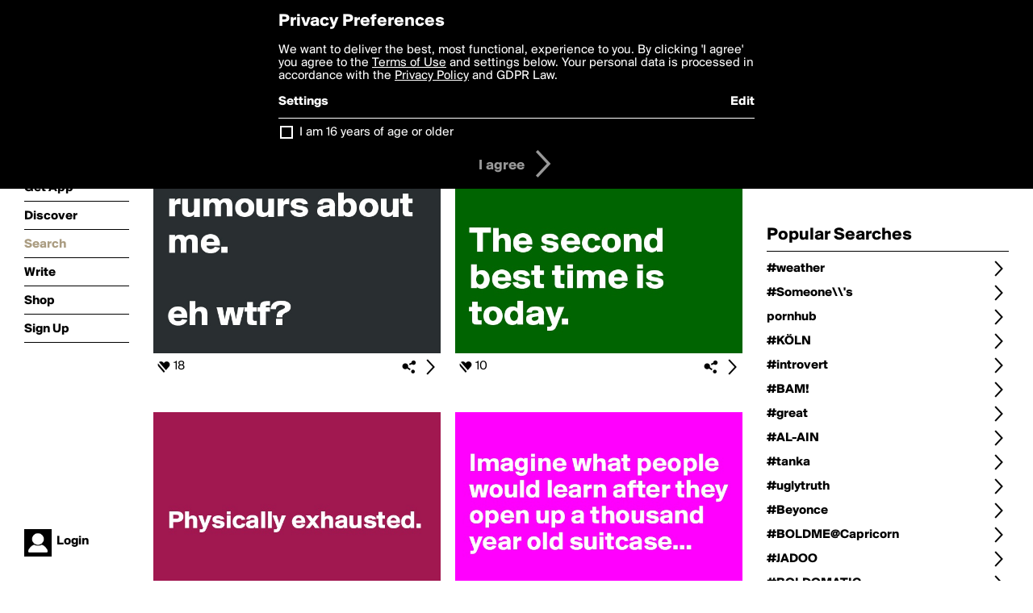

--- FILE ---
content_type: text/html; charset=utf-8
request_url: https://www.boldomatic.com/view/search?query=%23didnt
body_size: 29167
content:
<!doctype html> <html> <head> <meta http-equiv="Content-Type" content="text/html; charset=UTF-8"/> <meta name="viewport" content="width=device-width, initial-scale=1, maximum-scale=2, user-scalable=yes"/> <meta name="apple-mobile-web-app-capable" content="yes"/> <meta name="process-time-ms" content="12135"/> <meta name="current-time-ms" content="1768680538745"/> <meta name="resource-dir" content="/resource/web/v2"/> <link rel="stylesheet" type="text/css" href="https://cdn.boldomatic.com/content/bundle/web/v2/css/boldomatic-web-bundle.css?theme=default&amp;build=024117-024099"> <script type="text/javascript" src="/content/bundle/web/v2/js/boldomatic-web-bundle.js?theme=default&amp;build=024117-024099"></script> <link rel="icon" type="image/png" href="/resource/web/v2/images/favicon.png"/> <meta property="og:site_name" content="Boldomatic"/> <meta name="google-site-verification" content="Vkn9x3TYW1q0BAy9N0fg7Af_1P32RadojIcZlMVHsPo"/> <script type="text/javascript">
        _boldomatic_applyConfig(null);
        _boldomatic_setPrivacyOptions(null);
    </script> <script type="text/javascript">
        var ga = null;
        if (true) {
            (function(i,s,o,g,r,a,m){i['GoogleAnalyticsObject']=r;i[r]=i[r]||function(){
                (i[r].q=i[r].q||[]).push(arguments)},i[r].l=1*new Date();a=s.createElement(o),
                m=s.getElementsByTagName(o)[0];a.async=1;a.src=g;m.parentNode.insertBefore(a,m)
            })(window,document,'script','//www.google-analytics.com/analytics.js','ga');
            ga('set', 'anonymizeIp', true);
            ga('create', 'UA-36280034-1', 'auto');
            if(_boldomatic_getConfig("CampaignID") != null && _boldomatic_getConfig("CampaignID") != "") {
                ga('set', 'campaignName', _boldomatic_getConfig("CampaignID"));
                ga('set', 'campaignSource', "Boldomatic");
            }
            ga('send', 'pageview');
        }
    </script> <script async src="https://www.googletagmanager.com/gtag/js?id=G-8334K5CD5R"></script> <script>
      if (true) {
          window.dataLayer = window.dataLayer || [];
          function gtag(){dataLayer.push(arguments);}
          gtag('js', new Date());
          gtag('config', 'G-8334K5CD5R');
      }
    </script> <link rel="image_src" href="/resource/web/v2/images/boldomatic-start-1.jpg"/> <title>Search - Boldomatic</title> <meta name="title" content="Search Boldomatic"/> <meta name="searchquery" content="#didnt"/> <script>
      
        var postTypes = [ "original", "repost","any"]; // First is the default
        var sortTypes = ["magic","popularity","newest","oldest"]; // First is the default
        var languages = {};
        languages["en"] = "english";
        languages["de"] = "german";
        languages["es"] = "spanish";
        languages["fr"] = "french";
        languages["sv"] = "swedish";
        languages["it"] = "italian";
        languages["pt"] = "portuguese";
        languages["nl"] = "dutch";

        function changePostType() {
           
            showOptionDialog("Choose Type of Posts", postTypes, "cancel", function (button) {
                if (button == "cancel") {
                    return true;
                }
                minFilter = button;
               
                window.location.href = updateQueryString("type", minFilter);
                return true;
            });
        }

        function chooseLanguage() {

            var languageNames = new Array();
            for (key in languages) {
                languageNames.push(languages[key]);
            }
            showOptionDialog("Choose Language", languageNames, "cancel", function (button) {
                if (button == "cancel") {
                    return true;
                }
                var language;
                for (key in languages) {
                    if (languages[key] == button) {
                        language = key;
                    }
                }
                
                window.location.href = updateQueryString("language", language);
                return true;
            });
        }

        function changeSortType() {
            showOptionDialog("Choose Sorting", sortTypes, "cancel", function (button) {
                if (button == "cancel") {
                    return true;
                }
                sortType = button;
                window.location.href = updateQueryString("sort", sortType);
                return true;
            });
        }

        function searchForWriters() {
            showInputDialog("Search for writers by name:", "search", "cancel", null, function (button, value) {
                if (value == null || value == "" || button != "search") return true;
                value = encodeURIComponent(value);
                window.location.href = "/view/search-for-writers?query=" + value;
                return true;
            });
        }

        function searchForPosts() {
            showInputDialog("Search for posts containing the text:", "search", "cancel", null, function (button, value) {
                if (value == null || value == "" || button != "search") return true;
                value = encodeURIComponent(value);
                window.location.href = "/view/search-for-posts?query=" + value;
                return true;
            });
        }

     

        function filterWriter() {

            showInputDialog("Search for posts by writer:", "search", "cancel", null, function (button, value) {
                if (value == null || value == "" || button != "search") return true;
                value = encodeURIComponent(value);
                window.location.href = updateQueryString("writer", value);
                return true;
            });
        }


        $(document).ready(function () {
            // Defaults
            if ($(".toolbar.sort-type .value").text() == "") $(".toolbar.sort-type .value").text(sortTypes[1]);
            if ($(".toolbar.post-type .value").text() == "") $(".toolbar.post-type .value").text(postTypes[0]);

            //enable enter for user search
            $("#writerBox").keyup(function (e) {
                if (e.keyCode == 13) {
                    filterWriter();
                }
            });
        });

      

    </script> </head> <body class="section-search"> <div class="container" itemscope itemtype="http://schema.org/WebSite"> <meta itemprop="url" content="https://boldomatic.com/"/> <div class="navigation guest"> <div class="navigation-large"> <a class="titlelink" href="/"><span>boldomatic</span></a> <ul class="main"> <a class="requires-guest" href="/web/about"><li class="navicon boldomatic">About</li></a> <a class="requires-guest" href="/web/get"><li class="navicon download">Get App</li></a> <a class="requires-login" rel="nofollow" href="/view/feed"><li class="navicon feed">Feed</li></a> <a class="" href="/view/discover"><li class="navicon discover">Discover</li></a> <a class="" href="/view/search" onclick="return showSearch();"><li class="navicon search">Search</li></a> <a class="" href="/view/editor"><li class="navicon write">Write</li></a> <a class="requires-login" rel="nofollow" href="/view/news"><li class="navicon news">News<span class="notifs"></span></li></a> <a class="" href="/shop"><li class="navicon shop">Shop<span class="notifs"></span></li></a> <a class="requires-login" rel="nofollow" href="/view/profile"><li class="navicon profile">Profile</li></a> <a class="requires-guest" href="javascript:loginSignup();"><li class="navicon profile">Sign Up</li></a> </ul> </div> <div class="navigation-mobile"> <div class="toolbar menu"> <a href="/"><span class="label site-title">boldomatic</span></a> <a href="javascript:toggleMobileNavigation();"><span class="icon tool down menu menudropdown"></span></a> </div> <ul class="main"> <a class="requires-guest" href="/web/about"> <li class="navicon boldomatic">About</li> </a> <a class="requires-guest" href="/web/get"> <li class="navicon download">Get App</li> </a> <a class="requires-login" rel="nofollow" href="/view/feed"> <li class="navicon feed">Feed</li> </a> <a class="" href="/view/discover"> <li class="navicon discover">Discover</li> </a> <a class="" href="/view/search" onclick="hideMobileNavigation(); return showSearch();"> <li class="navicon search">Search</li> </a> <a class="" href="/view/editor"> <li class="navicon write">Write</li> </a> <a class="requires-login" rel="nofollow" href="/view/news"> <li class="navicon news">News<span class="notifs"></span></li> </a> <a class="" href="/shop"> <li class="navicon shop">Shop<span class="notifs"></span></li> </a> <a class="requires-login" rel="nofollow" href="/view/profile"> <li class="navicon profile">Profile</li> </a> <a class="requires-guest" href="javascript:hideMobileNavigation();loginSignup();"> <li class="navicon profile">Sign Up</li> </a> </ul> </div> <div class="user-profile requires-login"> <a href="/view/profile"> <img src="https://cdn.boldomatic.com/resource/web/v2/images/profile-dummy-2x.png?&amp;width=34&amp;height=34&amp;format=jpg&amp;quality=90"/> <span class="name"></span> <br/> <span class="status">logged&nbsp;in</span> </a> </div> <div class="user-profile requires-guest"> <a href="javascript:_boldomatic_account_showSignupLoginDialog('login');"> <img src="https://cdn.boldomatic.com/resource/web/v2/images/profile-dummy-2x.png?width=34&amp;height=34&amp;format=jpg&amp;quality=90"/> <span class="name centered">Login</span> </a> </div> </div> <div class="search-box"> <div class="search-input" tabindex="-1"></div> <div class="search-tip">Search for #hashtags, @writers or keywords</div> <div class="search-stats"></div> <a title="Close" href="javascript:closeSearch();" class="close-button">&nbsp;</a> </div> <div class="page"> <div class="title-with-toolbar"> <h1>Search for «#didnt»</h1> <a class="low-priority" href="javascript:changeSearch();"> <div class="toolbar thin"> <span class="label">Change</span> <span class="tool button icon input"></span> </div> </a> </div> <div class="post-listing two-column expandable auto-load" call="view/search" use-query-for-post-data="true" page-number-loaded="1" pages-to-auto-load="1"> <div class="expandable-items"> <div class="item post-item more-to-load odd " post-id="RHkYGg" post-url="https://boldomatic.com/p/RHkYGg/people-spread-like-the-weirdest-rumours-about-me-eh-wtf" post-path="/p/RHkYGg/people-spread-like-the-weirdest-rumours-about-me-eh-wtf" repost-id="RHkYGg"> <a class="overlay" href="/p/RHkYGg/people-spread-like-the-weirdest-rumours-about-me-eh-wtf" title="Share, like, comment and more..."> <img class="image" alt="people spread like the weirdest rumours about me. 

eh wtf? " src="https://cdn.boldomatic.com/content/post/RHkYGg/people-spread-like-the-weirdest-rumours-about-me-e?size=600"/> </a> <div class="toolbar thin"> <div class="meta icon likes meta-count-18 infobox-trigger" infobox-post-author="RHkYGg"><span>18</span></div> <a href="/p/RHkYGg/people-spread-like-the-weirdest-rumours-about-me-eh-wtf" class="tool icon details overlay-active" title="Post Details"><span></span></a> <a class="tool icon share" title="Share, Save and more..."><span></span></a> </div> </div><div class="item post-item more-to-load even " post-id="Z3h6Xg" post-url="https://boldomatic.com/p/Z3h6Xg/the-best-time-to-plant-a-tree-is-20-years-ago-the-second-best-time-is-today" post-path="/p/Z3h6Xg/the-best-time-to-plant-a-tree-is-20-years-ago-the-second-best-time-is-today" repost-id="Z3h6Xg"> <a class="overlay" href="/p/Z3h6Xg/the-best-time-to-plant-a-tree-is-20-years-ago-the-second-best-time-is-today" title="Share, like, comment and more..."> <img class="image" alt="The best time to plant a tree is 20 years ago. 

The second best time is today. " src="https://cdn.boldomatic.com/content/post/Z3h6Xg/The-best-time-to-plant-a-tree-is-20-years-ago-The?size=600"/> </a> <div class="toolbar thin"> <div class="meta icon likes meta-count-10 infobox-trigger" infobox-post-author="Z3h6Xg"><span>10</span></div> <a href="/p/Z3h6Xg/the-best-time-to-plant-a-tree-is-20-years-ago-the-second-best-time-is-today" class="tool icon details overlay-active" title="Post Details"><span></span></a> <a class="tool icon share" title="Share, Save and more..."><span></span></a> </div> </div><div class="item post-item more-to-load odd " post-id="SG88JA" post-url="https://boldomatic.com/p/SG88JA/physically-exhausted-mentally-tired" post-path="/p/SG88JA/physically-exhausted-mentally-tired" repost-id="SG88JA"> <a class="overlay" href="/p/SG88JA/physically-exhausted-mentally-tired" title="Share, like, comment and more..."> <img class="image" alt="


Physically exhausted.


Mentally tired.

" src="https://cdn.boldomatic.com/content/post/SG88JA/Physically-exhausted-Mentally-tired?size=600"/> </a> <div class="toolbar thin"> <div class="meta icon likes meta-count-14 infobox-trigger" infobox-post-author="SG88JA"><span>14</span></div> <a href="/p/SG88JA/physically-exhausted-mentally-tired" class="tool icon details overlay-active" title="Post Details"><span></span></a> <a class="tool icon share" title="Share, Save and more..."><span></span></a> </div> </div><div class="item post-item more-to-load even " post-id="TysEbw" post-url="https://boldomatic.com/p/TysEbw/imagine-what-people-would-learn-after-they-open-up-a-thousand-year-old-suitcase" post-path="/p/TysEbw/imagine-what-people-would-learn-after-they-open-up-a-thousand-year-old-suitcase" repost-id="TysEbw"> <a class="overlay" href="/p/TysEbw/imagine-what-people-would-learn-after-they-open-up-a-thousand-year-old-suitcase" title="Share, like, comment and more..."> <img class="image" alt="
Imagine what people would learn after they open up a thousand year old suitcase...


(I swear I'm innocent)
" src="https://cdn.boldomatic.com/content/post/TysEbw/Imagine-what-people-would-learn-after-they-open-u?size=600"/> </a> <div class="toolbar thin"> <div class="meta icon likes meta-count-12 infobox-trigger" infobox-post-author="TysEbw"><span>12</span></div> <a href="/p/TysEbw/imagine-what-people-would-learn-after-they-open-up-a-thousand-year-old-suitcase" class="tool icon details overlay-active" title="Post Details"><span></span></a> <a class="tool icon share" title="Share, Save and more..."><span></span></a> </div> </div><div class="item post-item more-to-load odd " post-id="dPtDKg" post-url="https://boldomatic.com/p/dPtDKg/he-i-love-you-me-pardon" post-path="/p/dPtDKg/he-i-love-you-me-pardon" repost-id="dPtDKg"> <a class="overlay" href="/p/dPtDKg/he-i-love-you-me-pardon" title="Share, like, comment and more..."> <img class="image" alt="he: 'i love you' 

me: 'pardon?!' 


" src="https://cdn.boldomatic.com/content/post/dPtDKg/he-i-love-you-me-pardon?size=600"/> </a> <div class="toolbar thin"> <div class="meta icon likes meta-count-12 infobox-trigger" infobox-post-author="dPtDKg"><span>12</span></div> <a href="/p/dPtDKg/he-i-love-you-me-pardon" class="tool icon details overlay-active" title="Post Details"><span></span></a> <a class="tool icon share" title="Share, Save and more..."><span></span></a> </div> </div><div class="item post-item more-to-load even " post-id="b74QOw" post-url="https://boldomatic.com/p/b74QOw/my-heart-skips-skips-skips-skips-skips-skips-a-beat" post-path="/p/b74QOw/my-heart-skips-skips-skips-skips-skips-skips-a-beat" repost-id="b74QOw"> <a class="overlay" href="/p/b74QOw/my-heart-skips-skips-skips-skips-skips-skips-a-beat" title="Share, like, comment and more..."> <img class="image" alt="My heart skips skips skips skips skips skips
a beat" src="https://cdn.boldomatic.com/content/post/b74QOw/My-heart-skips-skips-skips-skips-skips-skips-a-bea?size=600"/> </a> <div class="toolbar thin"> <div class="meta icon likes meta-count-11 infobox-trigger" infobox-post-author="b74QOw"><span>11</span></div> <a href="/p/b74QOw/my-heart-skips-skips-skips-skips-skips-skips-a-beat" class="tool icon details overlay-active" title="Post Details"><span></span></a> <a class="tool icon share" title="Share, Save and more..."><span></span></a> </div> </div><div class="item post-item more-to-load odd " post-id="r6kGLA" post-url="https://boldomatic.com/p/r6kGLA/welcome-to-your-greatest-challenge-and-your-greatest-adventure" post-path="/p/r6kGLA/welcome-to-your-greatest-challenge-and-your-greatest-adventure" repost-id="r6kGLA"> <a class="overlay" href="/p/r6kGLA/welcome-to-your-greatest-challenge-and-your-greatest-adventure" title="Share, like, comment and more..."> <img class="image" alt="



Welcome to your greatest challenge and your greatest adventure.




" src="https://cdn.boldomatic.com/content/post/r6kGLA/Welcome-to-your-greatest-challenge-and-your-great?size=600"/> </a> <div class="toolbar thin"> <div class="meta icon likes meta-count-10 infobox-trigger" infobox-post-author="r6kGLA"><span>10</span></div> <a href="/p/r6kGLA/welcome-to-your-greatest-challenge-and-your-greatest-adventure" class="tool icon details overlay-active" title="Post Details"><span></span></a> <a class="tool icon share" title="Share, Save and more..."><span></span></a> </div> </div><div class="item post-item more-to-load even " post-id="F9M-eg" post-url="https://boldomatic.com/p/F9M-eg/everyone-likes-to-idealize-grannys-as-wise-and-kind-no-one-talks-about-that-shoe" post-path="/p/F9M-eg/everyone-likes-to-idealize-grannys-as-wise-and-kind-no-one-talks-about-that-shoe" repost-id="F9M-eg"> <a class="overlay" href="/p/F9M-eg/everyone-likes-to-idealize-grannys-as-wise-and-kind-no-one-talks-about-that-shoe" title="Share, like, comment and more..."> <img class="image" alt="Everyone likes to idealize grannys as wise and kind. No one talks about that shoe she threw at you while running after your ass." src="https://cdn.boldomatic.com/content/post/F9M-eg/Everyone-likes-to-idealize-grannys-as-wise-and-kin?size=600"/> </a> <div class="toolbar thin"> <div class="meta icon likes meta-count-9 infobox-trigger" infobox-post-author="F9M-eg"><span>9</span></div> <a href="/p/F9M-eg/everyone-likes-to-idealize-grannys-as-wise-and-kind-no-one-talks-about-that-shoe" class="tool icon details overlay-active" title="Post Details"><span></span></a> <a class="tool icon share" title="Share, Save and more..."><span></span></a> </div> </div><div class="item post-item more-to-load odd " post-id="iPlJfA" post-url="https://boldomatic.com/p/iPlJfA/get-on-the-motorcycle-they-said-you-ll-have-fun-they-said" post-path="/p/iPlJfA/get-on-the-motorcycle-they-said-you-ll-have-fun-they-said" repost-id="iPlJfA"> <a class="overlay" href="/p/iPlJfA/get-on-the-motorcycle-they-said-you-ll-have-fun-they-said" title="Share, like, comment and more..."> <img class="image" alt="get on the motorcycle they said. you'll have fun they said." src="https://cdn.boldomatic.com/content/post/iPlJfA/get-on-the-motorcycle-they-said-you-ll-have-fun-th?size=600"/> </a> <div class="toolbar thin"> <div class="meta icon likes meta-count-9 infobox-trigger" infobox-post-author="iPlJfA"><span>9</span></div> <a href="/p/iPlJfA/get-on-the-motorcycle-they-said-you-ll-have-fun-they-said" class="tool icon details overlay-active" title="Post Details"><span></span></a> <a class="tool icon share" title="Share, Save and more..."><span></span></a> </div> </div><div class="item post-item more-to-load even " post-id="OOrPdw" post-url="https://boldomatic.com/p/OOrPdw/my-neighbour-warned-me-she-had-heard-me-with-my-male-companion-she-finds-that-pa" post-path="/p/OOrPdw/my-neighbour-warned-me-she-had-heard-me-with-my-male-companion-she-finds-that-pa" repost-id="OOrPdw"> <a class="overlay" href="/p/OOrPdw/my-neighbour-warned-me-she-had-heard-me-with-my-male-companion-she-finds-that-pa" title="Share, like, comment and more..."> <img class="image" alt="my neighbour warned me; she had heard me 
with my male companion. 

she finds that particularly annoying since I am unmarried. 

it didn't help when I responded &quot;oh, but he is...&quot;

" src="https://cdn.boldomatic.com/content/post/OOrPdw/my-neighbour-warned-me-she-had-heard-me-with-my-ma?size=600"/> </a> <div class="toolbar thin"> <div class="meta icon likes meta-count-9 infobox-trigger" infobox-post-author="OOrPdw"><span>9</span></div> <a href="/p/OOrPdw/my-neighbour-warned-me-she-had-heard-me-with-my-male-companion-she-finds-that-pa" class="tool icon details overlay-active" title="Post Details"><span></span></a> <a class="tool icon share" title="Share, Save and more..."><span></span></a> </div> </div><div class="item post-item more-to-load odd " post-id="kWdkcg" post-url="https://boldomatic.com/p/kWdkcg/you-smile-makes-hell-explode-and-heaven-cry" post-path="/p/kWdkcg/you-smile-makes-hell-explode-and-heaven-cry" repost-id="kWdkcg"> <a class="overlay" href="/p/kWdkcg/you-smile-makes-hell-explode-and-heaven-cry" title="Share, like, comment and more..."> <img class="image" alt="You smile makes hell explode and heaven cry
" src="https://cdn.boldomatic.com/content/post/kWdkcg/You-smile-makes-hell-explode-and-heaven-cry?size=600"/> </a> <div class="toolbar thin"> <div class="meta icon likes meta-count-7 infobox-trigger" infobox-post-author="kWdkcg"><span>7</span></div> <a href="/p/kWdkcg/you-smile-makes-hell-explode-and-heaven-cry" class="tool icon details overlay-active" title="Post Details"><span></span></a> <a class="tool icon share" title="Share, Save and more..."><span></span></a> </div> </div><div class="item post-item more-to-load even " post-id="H21jRQ" post-url="https://boldomatic.com/p/H21jRQ/damn-you-caught-me-off-guard" post-path="/p/H21jRQ/damn-you-caught-me-off-guard" repost-id="H21jRQ"> <a class="overlay" href="/p/H21jRQ/damn-you-caught-me-off-guard" title="Share, like, comment and more..."> <img class="image" alt="Damn

You caught me off guard. " src="https://cdn.boldomatic.com/content/post/H21jRQ/Damn-You-caught-me-off-guard?size=600"/> </a> <div class="toolbar thin"> <div class="meta icon likes meta-count-7 infobox-trigger" infobox-post-author="H21jRQ"><span>7</span></div> <a href="/p/H21jRQ/damn-you-caught-me-off-guard" class="tool icon details overlay-active" title="Post Details"><span></span></a> <a class="tool icon share" title="Share, Save and more..."><span></span></a> </div> </div> </div> <div class="button text-button expand hidden">show more</div> <div class="clear"></div> </div> <div class="page-trailer page-has-content"> <br/> Sorry, we couldn't find any posts for the term <b>#didnt</b>.<br/> If you're looking for some great posts, check out the <a href="/view/popular">popular</a> page. </div> <script type="application/ld+json">
    {post-listing.ldjson}
</script> </div> <div class="sidebar">  <div class="refine-post-search"> <h2>Refine Search</h2> <a href="javascript:changeSearch();"> <div class="toolbar thin spaced "> <span class="label">Change Search</span> <span class="tool button icon input"></span> </div> </a> <a href="javascript:changeSortType();"> <div class="toolbar thin spaced sort-type"> <span class="label">Sort Type</span> <span class="tool button icon input"></span> <span class="value"></span> </div> </a> <a href="javascript:changePostType();"> <div class="toolbar thin spaced post-type"> <span class="label">Post Type</span> <span class="tool button icon input"></span> <span class="value"></span> </div> </a> <a href="javascript:chooseLanguage();"> <div class="toolbar thin spaced post-language"> <span class="label">Language</span> <span class="tool button icon input"></span> <span class="value"></span> </div> </a> <a href="javascript:filterWriter();"> <div class="toolbar thin spaced post-language"> <span class="label">Posts by Writer</span> <span class="tool button icon input"></span> <span class="value"></span> </div> </a> </div> <h2>Popular Searches</h2> <a href="/view/search?query=%23weather"> <div class="toolbar thin spaced"> <span class="label">#weather</span> <span class="tool button icon details"></span> </div> </a><a href="/view/search?query=%23Someone%5c%27s"> <div class="toolbar thin spaced"> <span class="label">#Someone\\'s</span> <span class="tool button icon details"></span> </div> </a><a href="/view/search?query=pornhub"> <div class="toolbar thin spaced"> <span class="label">pornhub</span> <span class="tool button icon details"></span> </div> </a><a href="/view/search?query=%23K%c3%96LN"> <div class="toolbar thin spaced"> <span class="label">#KÖLN</span> <span class="tool button icon details"></span> </div> </a><a href="/view/search?query=%23introvert"> <div class="toolbar thin spaced"> <span class="label">#introvert</span> <span class="tool button icon details"></span> </div> </a><a href="/view/search?query=%23BAM!"> <div class="toolbar thin spaced"> <span class="label">#BAM!</span> <span class="tool button icon details"></span> </div> </a><a href="/view/search?query=%23great"> <div class="toolbar thin spaced"> <span class="label">#great</span> <span class="tool button icon details"></span> </div> </a><a href="/view/search?query=%23AL-AIN"> <div class="toolbar thin spaced"> <span class="label">#AL-AIN</span> <span class="tool button icon details"></span> </div> </a><a href="/view/search?query=%23tanka"> <div class="toolbar thin spaced"> <span class="label">#tanka</span> <span class="tool button icon details"></span> </div> </a><a href="/view/search?query=%23uglytruth"> <div class="toolbar thin spaced"> <span class="label">#uglytruth</span> <span class="tool button icon details"></span> </div> </a><a href="/view/search?query=%23Beyonce"> <div class="toolbar thin spaced"> <span class="label">#Beyonce</span> <span class="tool button icon details"></span> </div> </a><a href="/view/search?query=%23BOLDME%40Capricorn"> <div class="toolbar thin spaced"> <span class="label">#BOLDME@Capricorn</span> <span class="tool button icon details"></span> </div> </a><a href="/view/search?query=%23JADOO"> <div class="toolbar thin spaced"> <span class="label">#JADOO</span> <span class="tool button icon details"></span> </div> </a><a href="/view/search?query=%23BOLDOMATIC"> <div class="toolbar thin spaced"> <span class="label">#BOLDOMATIC</span> <span class="tool button icon details"></span> </div> </a><a href="/view/search?query=%23clich%c3%a8"> <div class="toolbar thin spaced"> <span class="label">#clichè</span> <span class="tool button icon details"></span> </div> </a><a href="/view/search?query=%23No%c3%abl"> <div class="toolbar thin spaced"> <span class="label">#Noël</span> <span class="tool button icon details"></span> </div> </a><a href="/view/search?query=%23Sotrue"> <div class="toolbar thin spaced"> <span class="label">#Sotrue</span> <span class="tool button icon details"></span> </div> </a><a href="/view/search?query=%23NeilDegrasseTyson"> <div class="toolbar thin spaced"> <span class="label">#NeilDegrasseTyson</span> <span class="tool button icon details"></span> </div> </a><a href="/view/search?query=FRANCE"> <div class="toolbar thin spaced"> <span class="label">FRANCE</span> <span class="tool button icon details"></span> </div> </a><a href="/view/search?query=%23ModelS"> <div class="toolbar thin spaced"> <span class="label">#ModelS</span> <span class="tool button icon details"></span> </div> </a><a href="/view/search?query=%23fakeAwish"> <div class="toolbar thin spaced"> <span class="label">#fakeAwish</span> <span class="tool button icon details"></span> </div> </a><a href="/view/search?query=%23SHUT"> <div class="toolbar thin spaced"> <span class="label">#SHUT</span> <span class="tool button icon details"></span> </div> </a><a href="/view/search?query=%23EASY"> <div class="toolbar thin spaced"> <span class="label">#EASY</span> <span class="tool button icon details"></span> </div> </a><a href="/view/search?query=%23love"> <div class="toolbar thin spaced"> <span class="label">#love</span> <span class="tool button icon details"></span> </div> </a><a href="/view/search?query=%23proVerb"> <div class="toolbar thin spaced"> <span class="label">#proVerb</span> <span class="tool button icon details"></span> </div> </a><a href="/view/search?query=%23pokemonGo"> <div class="toolbar thin spaced"> <span class="label">#pokemonGo</span> <span class="tool button icon details"></span> </div> </a><a href="/view/search?query=%23NCR"> <div class="toolbar thin spaced"> <span class="label">#NCR</span> <span class="tool button icon details"></span> </div> </a><a href="/view/search?query=%23Us"> <div class="toolbar thin spaced"> <span class="label">#Us</span> <span class="tool button icon details"></span> </div> </a><a href="/view/search?query=%23DUBai"> <div class="toolbar thin spaced"> <span class="label">#DUBai</span> <span class="tool button icon details"></span> </div> </a><a href="/view/search?query=%23first"> <div class="toolbar thin spaced"> <span class="label">#first</span> <span class="tool button icon details"></span> </div> </a> </div> <div class="footer guest"> <a href="/web/about">About</a> <a href="/web/help">Help</a> <a href="/brands">Brands</a> <a href="/affiliate">Affiliate</a> <a href="/developer">Developer</a> <a href="/web/press">Press</a> <a href="/web/contact">Contact</a> <a href="/web/copyright">Copyright</a> <a href="/web/privacy">Privacy</a> <a href="/web/terms">Terms</a> </div> </div> </body> </html>